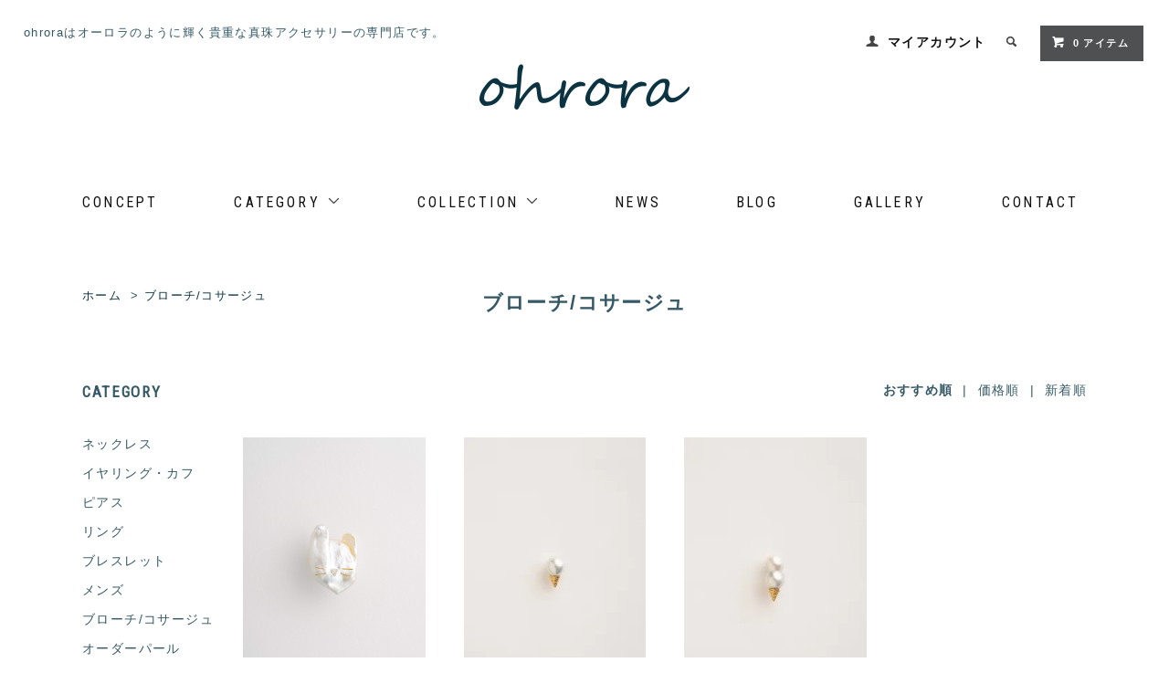

--- FILE ---
content_type: text/html; charset=EUC-JP
request_url: https://ohrora.jp/?mode=cate&cbid=2479640&csid=0
body_size: 7619
content:
<!DOCTYPE html PUBLIC "-//W3C//DTD XHTML 1.0 Transitional//EN" "http://www.w3.org/TR/xhtml1/DTD/xhtml1-transitional.dtd">
<html xmlns:og="http://ogp.me/ns#" xmlns:fb="http://www.facebook.com/2008/fbml" xmlns:mixi="http://mixi-platform.com/ns#" xmlns="http://www.w3.org/1999/xhtml" xml:lang="ja" lang="ja" dir="ltr">
<head>
<meta http-equiv="content-type" content="text/html; charset=euc-jp" />
<meta http-equiv="X-UA-Compatible" content="IE=edge,chrome=1" />
<title>ブローチ/コサージュ - ［ohrora］オーロラのように輝く真珠アクセサリー・真珠ジュエリー</title>
<meta name="Keywords" content="ブローチ,コサージュ,真珠,アクセサリー,パール" />
<meta name="Description" content="オーロラのように輝く貴重な真珠で作ったブローチ、コサージュなど。ohroraは真珠アクセサリー・真珠ジュエリーの専門店です。" />
<meta name="Author" content="ohrora オーロラ" />
<meta name="Copyright" content="ohrora オーロラ" />
<meta http-equiv="content-style-type" content="text/css" />
<meta http-equiv="content-script-type" content="text/javascript" />
<link rel="stylesheet" href="https://ohrora.jp/css/framework/colormekit.css" type="text/css" />
<link rel="stylesheet" href="https://ohrora.jp/css/framework/colormekit-responsive.css" type="text/css" />
<link rel="stylesheet" href="https://img07.shop-pro.jp/PA01421/395/css/3/index.css?cmsp_timestamp=20230612175352" type="text/css" />

<link rel="alternate" type="application/rss+xml" title="rss" href="https://ohrora.jp/?mode=rss" />
<link rel="shortcut icon" href="https://img07.shop-pro.jp/PA01421/395/favicon.ico?cmsp_timestamp=20240418162538" />
<script type="text/javascript" src="//ajax.googleapis.com/ajax/libs/jquery/1.11.0/jquery.min.js" ></script>
<meta property="og:title" content="ブローチ/コサージュ - ［ohrora］オーロラのように輝く真珠アクセサリー・真珠ジュエリー" />
<meta property="og:description" content="オーロラのように輝く貴重な真珠で作ったブローチ、コサージュなど。ohroraは真珠アクセサリー・真珠ジュエリーの専門店です。" />
<meta property="og:url" content="https://ohrora.jp?mode=cate&cbid=2479640&csid=0" />
<meta property="og:site_name" content="［ohrora］オーロラのように輝く真珠アクセサリー・真珠ジュエリー" />
<meta property="og:image" content=""/>
<!-- Google Tag Manager --> <script>(function(w,d,s,l,i){w[l]=w[l]||[];w[l].push({'gtm.start':
new Date().getTime(),event:'gtm.js'});var f=d.getElementsByTagName(s)[0], j=d.createElement(s),dl=l!='dataLayer'?'&l='+l:'';j.async=true;j.src= 'https://www.googletagmanager.com/gtm.js?id='+i+dl;f.parentNode.insertBefore(j,f); })(window,document,'script','dataLayer','GTM-K6JW9B4');</script>
<!-- End Google Tag Manager -->
<script>
  var Colorme = {"page":"product_list","shop":{"account_id":"PA01421395","title":"\uff3bohrora\uff3d\u30aa\u30fc\u30ed\u30e9\u306e\u3088\u3046\u306b\u8f1d\u304f\u771f\u73e0\u30a2\u30af\u30bb\u30b5\u30ea\u30fc\u30fb\u771f\u73e0\u30b8\u30e5\u30a8\u30ea\u30fc"},"basket":{"total_price":0,"items":[]},"customer":{"id":null}};

  (function() {
    function insertScriptTags() {
      var scriptTagDetails = [{"src":"https:\/\/colorme-cdn.cart-rcv.jp\/PA01421395\/all-6e8098a136c7929a0b036ff0e7e91786-716.js","integrity":null},{"src":"https:\/\/disable-right-click.colorme.app\/js\/disable-right-click.js","integrity":null},{"src":"https:\/\/assets.buzzec.jp\/colorme\/tags\/gtm-k3wjlnb9_shop_1737521986.js","integrity":"sha384-KgwfvvECFQSIFnlJA1+ipASgjpT10QbCd6Bn\/t9fd\/sUJDJZC+MA8TOFwEkry1QM"}];
      var entry = document.getElementsByTagName('script')[0];

      scriptTagDetails.forEach(function(tagDetail) {
        var script = document.createElement('script');

        script.type = 'text/javascript';
        script.src = tagDetail.src;
        script.async = true;

        if( tagDetail.integrity ) {
          script.integrity = tagDetail.integrity;
          script.setAttribute('crossorigin', 'anonymous');
        }

        entry.parentNode.insertBefore(script, entry);
      })
    }

    window.addEventListener('load', insertScriptTags, false);
  })();
</script>
<script async src="https://zen.one/analytics.js"></script>
</head>
<body>
<meta name="colorme-acc-payload" content="?st=1&pt=10028&ut=2479640,0&at=PA01421395&v=20260124170723&re=&cn=a1ab1e37443078cb8ef03a2b3c09fb43" width="1" height="1" alt="" /><script>!function(){"use strict";Array.prototype.slice.call(document.getElementsByTagName("script")).filter((function(t){return t.src&&t.src.match(new RegExp("dist/acc-track.js$"))})).forEach((function(t){return document.body.removeChild(t)})),function t(c){var r=arguments.length>1&&void 0!==arguments[1]?arguments[1]:0;if(!(r>=c.length)){var e=document.createElement("script");e.onerror=function(){return t(c,r+1)},e.src="https://"+c[r]+"/dist/acc-track.js?rev=3",document.body.appendChild(e)}}(["acclog001.shop-pro.jp","acclog002.shop-pro.jp"])}();</script>
<noscript><iframe src="https://www.googletagmanager.com/ns.html?id=GTM-K6JW9B4" height="0" width="0" style="display:none;visibility:hidden"></iframe></noscript>

<link href="https://fonts.googleapis.com/css?family=Roboto+Slab:400,700" rel="stylesheet" type="text/css">
  <link href="https://img.shop-pro.jp/tmpl_js/78/bxslider/jquery.bxslider.css" rel="stylesheet" type="text/css">
  <script src="https://img.shop-pro.jp/tmpl_js/78/bxslider/jquery.bxslider.min.js"></script>
<script src="https://img.shop-pro.jp/tmpl_js/78/jquery.tile.js"></script>
<script src="https://img.shop-pro.jp/tmpl_js/78/masonry.pkgd.min.js"></script>
<script src="https://img.shop-pro.jp/tmpl_js/78/smoothscroll.js"></script>
<script src="https://img.shop-pro.jp/tmpl_js/78/jquery.ah-placeholder.js"></script>
<script src="https://img.shop-pro.jp/tmpl_js/78/utility_index.js"></script>

<link href="https://fonts.googleapis.com/css?family=Roboto+Condensed" rel="stylesheet">

<script type="text/javascript">

$(window).load(function(){
	$('.fix-box').each(function(i, box) {
		var maxHeight = 0;
		$(box).find('.boxs').each(function() {
			if ($(this).height() > maxHeight) maxHeight = $(this).height();
		});
		$(box).find('.boxs').height(maxHeight);
	});
});

</script>


<!--[if lte IE 8]>
<div id="wrapper" class="ie8 page--product_list">
<![endif]-->

<div id="wrapper" class="page--product_list">

	<p id="description">ohroraはオーロラのように輝く貴重な真珠アクセサリーの専門店です。</p>
  <div id="header" class="header__section container">
    <div class="clearfix">
      <h1 class="header__logo header__logo-img">
        <a href="./"><img src="https://img07.shop-pro.jp/PA01421/395/PA01421395.png?cmsp_timestamp=20240418162538" alt="［ohrora］オーロラのように輝く真珠アクセサリー・真珠ジュエリー" /></a>
      </h1>
      
      <ul class="header-nav hidden-phone">
        
        <li class="header-nav__unit">
          <i class="icon-b icon-user"></i>
          <a href="https://ohrora.jp/?mode=myaccount" class="header-nav__txt">マイアカウント</a>
        </li>
                
        
        <li class="header-nav__unit">
          <i class="icon-b icon-search header__search-switch" data-visible-switch="search-form"></i>
          <form action="https://ohrora.jp/" method="GET" class="header__search-form" data-visible-target="search-form">
            <input type="hidden" name="mode" value="srh" />
            <input type="text" name="keyword" placeholder="商品を検索" class="header__search-form__input" data-search-input="search-form__input" />
          </form>
        </li>
        
        
        <li class="header-nav__unit">
          <a href="https://ohrora.jp/cart/proxy/basket?shop_id=PA01421395&shop_domain=ohrora.jp" class="btn txt--sm header-nav__btn btn-secondary">
            <i class="icon-w icon-cart"></i>0 アイテム
          </a>
        </li>
        
      </ul>
      
      
            
    </div>
    
    <ul class="global-nav-phone visible-phone">
      <li>
        <a href="javascript:TabBlockToggle('global-nav');">
          <i class="icon-lg-b icon-list"></i>
        </a>
      </li>
      <li>
        <a href="javascript:TabBlockToggle('global-nav__search-form');">
          <i class="icon-lg-b icon-search"></i>
        </a>
      </li>
      <li>
        <a href="javascript:TabBlockToggle('global-nav__user-nav');">
          <i class="icon-lg-b icon-user"></i>
        </a>
      </li>
      <li>
        <a href="https://ohrora.jp/cart/proxy/basket?shop_id=PA01421395&shop_domain=ohrora.jp">
          <i class="icon-lg-b icon-cart"></i>
        </a>
      </li>
    </ul>
    
    <div>
      <ul class="global-nav clearfix global-nav__pulldown-nav" data-visible-target="global-nav" data-block="tab-content">

        <li class="global-nav__unit">
          <a href="https://ohrora.shop-pro.jp/?mode=f1" class="global-nav__unit__txt">CONCEPT</a>
        </li>
        
        <li class="global-nav__unit global-nav__pulldown">
          <a href="javascript:PulldownToggle('global-nav__product-nav_category');" class="global-nav__unit__txt hidden-phone">
            CATEGORY <i class="icon-b icon-chevron_thin_down hidden-phone"></i>
          </a>
          <a href="https://ohrora.shop-pro.jp/?tid=3&mode=f7" class="global-nav__unit__txt visible-phone">
            CATEGORY <i class="icon-b icon-chevron_thin_down hidden-phone"></i>
          </a>
          
<!--
          <div class="visible-phone">
            <ul class="header__pulldown-nav__list">
               カテゴリーリスト 
                              <li>
                  <a href="https://ohrora.jp/?mode=cate&cbid=2467323&csid=0">
                    ネックレス
                  </a>
                </li>
                              <li>
                  <a href="https://ohrora.jp/?mode=cate&cbid=2467325&csid=0">
                    イヤリング・カフ
                  </a>
                </li>
                              <li>
                  <a href="https://ohrora.jp/?mode=cate&cbid=2467326&csid=0">
                    ピアス
                  </a>
                </li>
                              <li>
                  <a href="https://ohrora.jp/?mode=cate&cbid=2467327&csid=0">
                    リング
                  </a>
                </li>
                              <li>
                  <a href="https://ohrora.jp/?mode=cate&cbid=2467328&csid=0">
                    ブレスレット
                  </a>
                </li>
                              <li>
                  <a href="https://ohrora.jp/?mode=cate&cbid=2467329&csid=0">
                    メンズ
                  </a>
                </li>
                              <li>
                  <a href="https://ohrora.jp/?mode=cate&cbid=2479640&csid=0">
                    ブローチ/コサージュ
                  </a>
                </li>
                              <li>
                  <a href="https://ohrora.jp/?mode=cate&cbid=2738177&csid=0">
                    オーダーパール
                  </a>
                </li>
                              <li>
                  <a href="https://ohrora.jp/?mode=cate&cbid=2467331&csid=0">
                    その他
                  </a>
                </li>
                             // カテゴリーリスト
            </ul>
          </div>
-->
          
        </li>


        <li class="global-nav__unit global-nav__pulldown">
          <a href="javascript:PulldownToggle('global-nav__product-nav_group');" class="global-nav__unit__txt hidden-phone">
            COLLECTION <i class="icon-b icon-chevron_thin_down hidden-phone"></i>
          </a>

          <a href="https://ohrora.shop-pro.jp/?tid=3&mode=f6" class="global-nav__unit__txt visible-phone">
            COLLECTION <i class="icon-b icon-chevron_thin_down hidden-phone"></i>
          </a>
          
          
<!--
          <div class="visible-phone">
            <ul class="header__pulldown-nav__list">
              グループリスト
                              <li>
                  <a href="https://ohrora.jp/?mode=grp&gid=1968309">
                    Mirage
                  </a>
                </li>
                              <li>
                  <a href="https://ohrora.jp/?mode=grp&gid=1968312">
                    Perfume
                  </a>
                </li>
                              <li>
                  <a href="https://ohrora.jp/?mode=grp&gid=1968432">
                    Planet
                  </a>
                </li>
                              <li>
                  <a href="https://ohrora.jp/?mode=grp&gid=2303602">
                    Reversible ear clip
                  </a>
                </li>
                              <li>
                  <a href="https://ohrora.jp/?mode=grp&gid=2841408">
                    2WAY ring clip
                  </a>
                </li>
                              <li>
                  <a href="https://ohrora.jp/?mode=grp&gid=1968311">
                    Baton twirling
                  </a>
                </li>
                              <li>
                  <a href="https://ohrora.jp/?mode=grp&gid=1968313">
                    Bi-color pearl
                  </a>
                </li>
                              <li>
                  <a href="https://ohrora.jp/?mode=grp&gid=1968314">
                    Light
                  </a>
                </li>
                              <li>
                  <a href="https://ohrora.jp/?mode=grp&gid=1968310">
                    Sparkle
                  </a>
                </li>
                              <li>
                  <a href="https://ohrora.jp/?mode=grp&gid=2557490">
                    Collaboration Ring  AGS×ohrora
                  </a>
                </li>
                              <li>
                  <a href="https://ohrora.jp/?mode=grp&gid=1982958">
                    Mens
                  </a>
                </li>
                              <li>
                  <a href="https://ohrora.jp/?mode=grp&gid=1982960">
                    CAT
                  </a>
                </li>
                          </ul>
          </div>
-->
          
        </li>


        <li class="global-nav__unit">
          <a href="https://ohrora.site/news/" class="global-nav__unit__txt">NEWS</a>
        </li>

        <li class="global-nav__unit">
          <a href="https://ohrora.site/blog/" class="global-nav__unit__txt">BLOG</a>
        </li>

        <li class="global-nav__unit">
          <a href="https://ohrora.site/gallery/" class="global-nav__unit__txt">GALLERY</a>
        </li>
                        
        <li class="global-nav__unit">
          <a href="https://ohrora.shop-pro.jp/customer/inquiries/new" class="global-nav__unit__txt">CONTACT</a>
        </li>

        <li class="global-nav__unit visible-phone kana">
          <a href="https://ohrora.shop-pro.jp/?mode=f4" class="global-nav__unit__txt">カスタムオーダー</a>
        </li>

        <li class="global-nav__unit visible-phone kana">
          <a href="https://ohrora.shop-pro.jp/?mode=f8" class="global-nav__unit__txt">リペア</a>
        </li>

        <li class="global-nav__unit visible-phone kana">
          <a href="https://ohrora.shop-pro.jp/?mode=f5" class="global-nav__unit__txt">取扱店舗</a>
        </li>
        
      </ul>
      <div class="global-nav__pulldown-nav" data-visible-target="global-nav__search-form" data-block="tab-content">
        <form action="https://ohrora.jp/" method="GET" class="header__search-form--phone">
          <input type="hidden" name="mode" value="srh" />
          <input type="text" name="keyword" placeholder="商品を検索" />
          <button class="btn">検索</button>
        </form>
      </div>
      <div class="global-nav__pulldown-nav" data-visible-target="global-nav__user-nav" data-block="tab-content">
        <ul class="header__pulldown-nav__list">
          <li><a href="https://ohrora.jp/?mode=myaccount">マイアカウント</a></li>
                  </ul>
      </div>
    </div>
    <div class="global-nav__pulldown-nav row hidden-phone cat" data-visible-target="global-nav__product-nav_category" data-block="tab-content">
      
                                    
                    <ul class="row header__pulldown-nav__list col col-sm-12">
                    <li>
              <a href="https://ohrora.jp/?mode=cate&cbid=2467323&csid=0">
                ネックレス
              </a>
            </li>
                                          <li>
              <a href="https://ohrora.jp/?mode=cate&cbid=2467325&csid=0">
                イヤリング・カフ
              </a>
            </li>
                                          <li>
              <a href="https://ohrora.jp/?mode=cate&cbid=2467326&csid=0">
                ピアス
              </a>
            </li>
                                          <li>
              <a href="https://ohrora.jp/?mode=cate&cbid=2467327&csid=0">
                リング
              </a>
            </li>
                                          <li>
              <a href="https://ohrora.jp/?mode=cate&cbid=2467328&csid=0">
                ブレスレット
              </a>
            </li>
                  </ul>
          <ul class="row header__pulldown-nav__list col col-sm-12">
                                          <li>
              <a href="https://ohrora.jp/?mode=cate&cbid=2467329&csid=0">
                メンズ
              </a>
            </li>
                                          <li>
              <a href="https://ohrora.jp/?mode=cate&cbid=2479640&csid=0">
                ブローチ/コサージュ
              </a>
            </li>
                                          <li>
              <a href="https://ohrora.jp/?mode=cate&cbid=2738177&csid=0">
                オーダーパール
              </a>
            </li>
                                          <li>
              <a href="https://ohrora.jp/?mode=cate&cbid=2467331&csid=0">
                その他
              </a>
            </li>
                          </ul>
                    
      
    </div>
    <div class="global-nav__pulldown-nav row hidden-phone group" data-visible-target="global-nav__product-nav_group" data-block="tab-content">
      
                                    
                    <ul class="row header__pulldown-nav__list col col-sm-12">
                    <li>
              <a href="https://ohrora.jp/?mode=grp&gid=1968309">
                Mirage
              </a>
            </li>
                                          <li>
              <a href="https://ohrora.jp/?mode=grp&gid=1968312">
                Perfume
              </a>
            </li>
                                          <li>
              <a href="https://ohrora.jp/?mode=grp&gid=1968432">
                Planet
              </a>
            </li>
                                          <li>
              <a href="https://ohrora.jp/?mode=grp&gid=2303602">
                Reversible ear clip
              </a>
            </li>
                                          <li>
              <a href="https://ohrora.jp/?mode=grp&gid=2841408">
                2WAY ring clip
              </a>
            </li>
                                          <li>
              <a href="https://ohrora.jp/?mode=grp&gid=1968311">
                Baton twirling
              </a>
            </li>
                  </ul>
          <ul class="row header__pulldown-nav__list col col-sm-12">
                                          <li>
              <a href="https://ohrora.jp/?mode=grp&gid=1968313">
                Bi-color pearl
              </a>
            </li>
                                          <li>
              <a href="https://ohrora.jp/?mode=grp&gid=1968314">
                Light
              </a>
            </li>
                                          <li>
              <a href="https://ohrora.jp/?mode=grp&gid=1968310">
                Sparkle
              </a>
            </li>
                                          <li>
              <a href="https://ohrora.jp/?mode=grp&gid=2557490">
                Collaboration Ring  AGS×ohrora
              </a>
            </li>
                                          <li>
              <a href="https://ohrora.jp/?mode=grp&gid=1982958">
                Mens
              </a>
            </li>
                                          <li>
              <a href="https://ohrora.jp/?mode=grp&gid=1982960">
                CAT
              </a>
            </li>
                          </ul>
                    
    </div>
    
  </div>
      <div class="container">
	

<ul class="topicpath_nav crumb">
  <li><a href="./">ホーム</a></li>
            <li>&nbsp;&gt;&nbsp;<a href="?mode=cate&cbid=2479640&csid=0">ブローチ/コサージュ</a></li>
          </ul>



  
  <h2 class="ttl_h2 page">ブローチ/コサージュ</h2>

  
  </div>  

<div id="top_2clm" class="clearfix container page"> 
<div id="main_contents">


<div class="prd_lst_block container_section">

      <div class="prd_lst_sort icon icon_sort">
              <strong>おすすめ順</strong>
            &nbsp;|&nbsp;
              <a href="?mode=cate&cbid=2479640&csid=0&sort=p">価格順</a>
            &nbsp;|&nbsp;
              <a href="?mode=cate&cbid=2479640&csid=0&sort=n">新着順</a>
          </div>
    <ul class="prd_lst prd_lst_s clearfix fix-box">
              <li class="prd_lst_unit prd_lst_unit_s boxs">
          <a href="?pid=138150350" class="prd_lst_link">
                          <img src="https://img07.shop-pro.jp/PA01421/395/product/138150350_th.png?cmsp_timestamp=20181214142641" class="prd_lst_img" alt="CATブローチ" />
                      </a>
          <span class="prd_lst_name prd_lst_span">
            <a href="?pid=138150350">CATブローチ</a>
          </span>
                                          <span class="prd_lst_price prd_lst_span price">&yen;27,500(税込)</span>
                              </li>
              <li class="prd_lst_unit prd_lst_unit_s boxs">
          <a href="?pid=156651603" class="prd_lst_link">
                          <img src="https://img07.shop-pro.jp/PA01421/395/product/156651603_th.jpg?cmsp_timestamp=20210108050419" class="prd_lst_img" alt="アイスクリームピン　シングル" />
                      </a>
          <span class="prd_lst_name prd_lst_span">
            <a href="?pid=156651603">アイスクリームピン　シングル</a>
          </span>
                                          <span class="prd_lst_price prd_lst_span price">&yen;15,950(税込)</span>
                              </li>
              <li class="prd_lst_unit prd_lst_unit_s boxs">
          <a href="?pid=156651225" class="prd_lst_link">
                          <img src="https://img07.shop-pro.jp/PA01421/395/product/156651225_th.jpg?cmsp_timestamp=20210108045842" class="prd_lst_img" alt="アイスクリームピン　ダブル" />
                      </a>
          <span class="prd_lst_name prd_lst_span">
            <a href="?pid=156651225">アイスクリームピン　ダブル</a>
          </span>
                                          <span class="prd_lst_soldout prd_lst_span">SOLDOUT</span>
                  </li>
          </ul>
    <div class="prd_lst_pager">
      <ul>
        <li class="prd_lst_pager_prev">
                      <span class="icon icon_prev_dis">前のページ</span>
                  </li>
        <li class="prd_lst_pos">
          <b>3</b><span>商品中</span>&nbsp;<b>1-3</b><span>商品</span>
        </li>
        <li class="prd_lst_pager_next">
                      <span class="icon icon_next_dis">次のページ</span>
                  </li>
      </ul>
    </div>
  
  
</div>

</div>

<div id="side_nav">

<h3 style="margin-top: 0;">CATEGORY</h3>
      <ul class="row header__pulldown-nav__list col col-sm-12">
    <li>
      <a href="https://ohrora.jp/?mode=cate&cbid=2467323&csid=0">
        ネックレス
      </a>
    </li>
    <li>
      <a href="https://ohrora.jp/?mode=cate&cbid=2467325&csid=0">
        イヤリング・カフ
      </a>
    </li>
    <li>
      <a href="https://ohrora.jp/?mode=cate&cbid=2467326&csid=0">
        ピアス
      </a>
    </li>
    <li>
      <a href="https://ohrora.jp/?mode=cate&cbid=2467327&csid=0">
        リング
      </a>
    </li>
    <li>
      <a href="https://ohrora.jp/?mode=cate&cbid=2467328&csid=0">
        ブレスレット
      </a>
    </li>
    <li>
      <a href="https://ohrora.jp/?mode=cate&cbid=2467329&csid=0">
        メンズ
      </a>
    </li>
    <li>
      <a href="https://ohrora.jp/?mode=cate&cbid=2479640&csid=0">
        ブローチ/コサージュ
      </a>
    </li>
    <li>
      <a href="https://ohrora.jp/?mode=cate&cbid=2738177&csid=0">
        オーダーパール
      </a>
    </li>
    <li>
      <a href="https://ohrora.jp/?mode=cate&cbid=2467331&csid=0">
        その他
      </a>
    </li>
  </ul>




<h3>COLLECTION</h3>
     <ul class="row header__pulldown-nav__list col col-sm-12">
    <li>
      <a href="https://ohrora.jp/?mode=grp&gid=1968309">
        Mirage
      </a>
    </li>
    <li>
      <a href="https://ohrora.jp/?mode=grp&gid=1968312">
        Perfume
      </a>
    </li>
    <li>
      <a href="https://ohrora.jp/?mode=grp&gid=1968432">
        Planet
      </a>
    </li>
    <li>
      <a href="https://ohrora.jp/?mode=grp&gid=2303602">
        Reversible ear clip
      </a>
    </li>
    <li>
      <a href="https://ohrora.jp/?mode=grp&gid=2841408">
        2WAY ring clip
      </a>
    </li>
    <li>
      <a href="https://ohrora.jp/?mode=grp&gid=1968311">
        Baton twirling
      </a>
    </li>
    <li>
      <a href="https://ohrora.jp/?mode=grp&gid=1968313">
        Bi-color pearl
      </a>
    </li>
    <li>
      <a href="https://ohrora.jp/?mode=grp&gid=1968314">
        Light
      </a>
    </li>
    <li>
      <a href="https://ohrora.jp/?mode=grp&gid=1968310">
        Sparkle
      </a>
    </li>
    <li>
      <a href="https://ohrora.jp/?mode=grp&gid=2557490">
        Collaboration Ring  AGS×ohrora
      </a>
    </li>
  </ul>
  <ul class="row header__pulldown-nav__list col col-sm-12">
    <li>
      <a href="https://ohrora.jp/?mode=grp&gid=1982958">
        Mens
      </a>
    </li>
    <li>
      <a href="https://ohrora.jp/?mode=grp&gid=1982960">
        CAT
      </a>
    </li>
  </ul>

 
 <h3>OTHER</h3>
<ul>
	<li>カスタムオーダー</li>
	<li>リペア</li>
	<li>取扱店舗</li>
</ul> 

</div>
</div>


    

    <div class="carousel-slide container section__block page_checked">
      <h2 class="section__title-h2" style="text-align: center">CHECKED ITEMS</h2>
              <p class="txt--not-applicable">最近チェックした商品はまだありません。</p>
          </div>
            
<!--
    <div class="carousel-slide container section__block">
      <h2 class="section__title-h2">CHECKED ITEMS</h2>
              <p class="txt--not-applicable">最近チェックした商品はまだありません。</p>
          </div>
-->
    
    <div id="footer" class="footer__section">
                            <div class="footer__guide">
        <div class="row container">
          <div class="guide__col col col-md-12 col-lg-6">
            <h2 class="guide__h2">配送・送料について</h2>
            <div data-masonry="guide">
                              <div class="guide__unit col col-md-6 col-sm-12 col-lg-6">
                  <h3 class="guide__h3 h3">ヤマト運輸</h3>
                  <div>
                                        商品代金10,000円（税抜き）以上は送料無料です。<br />
&nbsp;
                  </div>
                </div>
                              <div class="guide__unit col col-md-6 col-sm-12 col-lg-6">
                  <h3 class="guide__h3 h3">クロネコヤマト（宅急便コンパクト）</h3>
                  <div>
                                        &nbsp;
                  </div>
                </div>
                              <div class="guide__unit col col-md-6 col-sm-12 col-lg-6">
                  <h3 class="guide__h3 h3">普通郵便</h3>
                  <div>
                                        ※注意※保証のつかない普通郵便のポスト投函の配送方法です。<br />
商品代金2000円以下（主に付属品）の商品の場合選のみ択下頂けます。<br />
代金引換はご利用できませんのでご注意ください。<br />
また、内容量が多く普通郵便では対応できない場合もございます。その際は折り返しご連絡いたします。&nbsp;
                  </div>
                </div>
                          </div>
          </div>
          <div class="guide__col col col-md-12 col-lg-6">
            <h2 class="guide__h2">支払い方法について</h2>
            <div data-masonry="guide">
                              <div class="guide__unit col col-md-6 col-sm-12 col-lg-6">
                  <h3 class="guide__h3 h3">銀行振込（前払い）</h3>
                  <div>
                                                            銀行振込をご希望の場合は、ご注文後7日以内ご入金ください。ご入金を確認してからの発送手配とさせていただきます。<br />
尚、ご注文後７日間ご入金がない場合は、注文は自動的にキャンセルとなりますので、予めご了承ください。&nbsp;
                  </div>
                </div>
                              <div class="guide__unit col col-md-6 col-sm-12 col-lg-6">
                  <h3 class="guide__h3 h3">クレジットカード決済</h3>
                  <div>
                                                              <img class='payment_img' src='https://img.shop-pro.jp/common/card2.gif'><img class='payment_img' src='https://img.shop-pro.jp/common/card18.gif'><img class='payment_img' src='https://img.shop-pro.jp/common/card0.gif'><br />
                                        &nbsp;
                  </div>
                </div>
                              <div class="guide__unit col col-md-6 col-sm-12 col-lg-6">
                  <h3 class="guide__h3 h3">コンビニ決済</h3>
                  <div>
                                                            決済代行専門会社であるGMOイプシロン株式会社の決済代行システムを利用しております。コンビニ決済の場合払込番号はイプシロンよりご案内がございます。お支払後に発行される領収書には「インターネットイプシロン」と表示されます。<br />
コンビニ決済の詳細に関してはイプシロンへお問い合わせください。※商品・発送等に関するお問い合わせは当ショップまでお願いいたします。 <br />
&nbsp;
                  </div>
                </div>
                              <div class="guide__unit col col-md-6 col-sm-12 col-lg-6">
                  <h3 class="guide__h3 h3">Amazon Pay</h3>
                  <div>
                                                            Amazonのアカウントに登録された配送先や支払い方法を利用して決済できます。&nbsp;
                  </div>
                </div>
                          </div>
          </div>
                  </div>
        <div class="container clearfix">
          <a href="#wrapper" class="btn btn-pagetop btn-block">
            <i class="icon-lg-w icon-chevron_thin_up"></i>
          </a>
        </div>
      </div>
        <div class="footer__nav container clearfix">
      <div class="row right_nav">
                        <div class="row col col-lg-12 col-md-12">
          <ul class="footer-nav__col col col-lg-4 col-sm-12">
            <li><a href="./">ホーム</a></li>
            <li><a href="https://ohrora.jp/?mode=sk#payment">お支払い方法について</a></li>
            <li><a href="https://ohrora.jp/?mode=sk">配送方法・送料について</a></li>
            <li><a href="https://ohrora.jp/?mode=sk#info">特定商取引法に基づく表記</a></li>
            <li><a href="https://ohrora.jp/?mode=privacy">プライバシーポリシー</a></li>
            <li><a href="https://ohrora.shop-pro.jp/customer/inquiries/new">お問い合わせ</a></li>
          </ul>
          <ul class="footer-nav__col col col-lg-4 col-sm-12">
                        <li><a href="https://ohrora.jp/?mode=myaccount">マイアカウント</a></li>
                                    <li class="hidden-phone"><a href="https://ohrora.jp/?mode=rss">RSS</a>&nbsp;/&nbsp;<a href="https://ohrora.jp/?mode=atom">ATOM</a></li>
                      </ul>
          <ul class="footer-nav__col col col-lg-4 col-sm-12">
            
<!--
                                          <li><a href="https://ohrora.jp/?mode=f1">CONCEPT</a></li>
                              <li><a href="https://ohrora.jp/?mode=f2">gift</a></li>
                              <li><a href="https://ohrora.jp/?mode=f3">真珠のお話</a></li>
                              <li><a href="https://ohrora.jp/?mode=f4">カスタムオーダー</a></li>
                              <li><a href="https://ohrora.jp/?mode=f5">取扱店舗</a></li>
                              <li><a href="https://ohrora.jp/?mode=f6">COLLECTION一覧ページ</a></li>
                              <li><a href="https://ohrora.jp/?mode=f7">CATEGORY一覧ページ</a></li>
                              <li><a href="https://ohrora.jp/?mode=f8">リペア</a></li>
                              <li><a href="https://ohrora.jp/?mode=f9">ニュース</a></li>
                              <li><a href="https://ohrora.jp/?mode=f10">ニュースRSS</a></li>
                          -->
            
          </ul>
        </div>
      </div>
      <div class="footer__copyright row">


      <div class="left_nav">
      <p class="foot_logo header__logo-img">
        <a href="./"><img src="https://img07.shop-pro.jp/PA01421/395/PA01421395.png?cmsp_timestamp=20240418162538" alt="［ohrora］オーロラのように輝く真珠アクセサリー・真珠ジュエリー" /></a>
      </p>
	  <address><p>&copy; 2018  ohrora</p></address>
      </div>
        
        <p class="copyright__powered-by col col-sm-12">
          Powered&nbsp;by&nbsp;
          <a href="https://shop-pro.jp/" target="_blank">
            <img src="https://img.shop-pro.jp/tmpl_img/78/powered.png" />
          </a>
        </p>
      </div>
    </div>
  </div>
</div>
<script type="text/javascript" src="https://ohrora.jp/js/cart.js" ></script>
<script type="text/javascript" src="https://ohrora.jp/js/async_cart_in.js" ></script>
<script type="text/javascript" src="https://ohrora.jp/js/product_stock.js" ></script>
<script type="text/javascript" src="https://ohrora.jp/js/js.cookie.js" ></script>
<script type="text/javascript" src="https://ohrora.jp/js/favorite_button.js" ></script>
</body></html>

--- FILE ---
content_type: text/css
request_url: https://img07.shop-pro.jp/PA01421/395/css/3/index.css?cmsp_timestamp=20230612175352
body_size: 31413
content:
@charset "euc-jp";

body {
  background: #fff url(https://img.shop-pro.jp/tmpl_img/78/body_bg.gif);
/*   color: #111; */
  color:#355966; 
  line-height: 1.6;
  width: 100%;
  overflow-x: hidden;
  letter-spacing: 0.1em;
}

a {
/*   color: #29abe2; */
	color: #355966;
}

a:hover {
/*   color: #29abe2; */
  color: #567985;
  opacity: 0.8;
  -ms-filter: "alpha(opacity=80)";
  filter: progid:DXImageTransform.Microsoft.Alpha(opacity=80);
}

.col-lg-12 {
  padding: 0;
}

.btn {
  border-radius: 0;
}

/*
 * Layout
 */
.container {
  max-width: 1100px;
  margin: 0 auto;
  position: relative;
}
.ie8 .container {
  width: 1100px;
}

.header__section {
	padding: 5em 0 4em 0;
	position: static;
}

.header__logo {
	width: 230px;
	margin: 0 auto;
	margin-bottom: 3em;
}

.header__logo-img {
  margin-top: 0;
}

#description{
	position: absolute;
	top: 2em;
	left: 2em;
	font-size: 92%;
}

.header-nav {
  list-style-type: none;
  text-align: right;
  position: absolute;
  top: 2em;
  right: 2em;
}

.header-nav__unit {
  display: inline;
  white-space: nowrap;
  margin-left: 1em;
  font-weight: 600;
}
.header-nav__unit i {
  margin-right: 4px;
}

.header-nav__txt {
  color: #111;
}
.header-nav__txt:hover {
  color: #111;
}

.header-nav__btn {
  padding: 10px 15px;
}
.header-nav__btn i {
  left: -4px;
}

.header__postage {
  float: right;
  clear: right;
  color: #e66a6a;
  margin: 2em 0 1em;
}

.header__postage__list {
  list-style-type: none;
  margin: 0;
}

.header__search-switch {
  cursor: pointer;
}

.header__search-form__input {
  border: 1px solid #ccc;
}

.global-nav__pulldown-nav {
  display: none;
}

.global-nav__pulldown-nav.cat{
	padding-left: 12em;
	padding-top: 2em;
}

.global-nav__pulldown-nav.group{
	padding-left: 26em;
	padding-top: 2em;
}

.global-nav {
  display: table;
  list-style-type: none;
  margin: 0 auto;
  width: max-content;
  width: -moz-max-content;
}

.global-nav__unit {
  float: left;
  margin-right: 5.2em;
  font-family: 'Roboto Condensed', sans-serif;
  font-size: 114%;
  letter-spacing: 0.2em;
}
.global-nav li:last-child.global-nav__unit{
	margin-right: 0;	
}

.global-nav__unit a {
  display: block;
  padding: .3em 0;
  color: #111;
}
.global-nav__unit a:hover, .global-nav__unit a:focus {
  text-decoration: none;
}

.header__pulldown-nav__list {
  list-style-type: none;
  margin: 0  0 2em 0;
  padding: 0;
  font-weight: 600;
}
.header__pulldown-nav__list li {
  margin: 0 0 10px;
  padding: 0 40px 0 0;
  white-space: nowrap;
}
.header__pulldown-nav__list a {
/*   color: #111; */
color: #355966;
}
.header__pulldown-nav__list a:hover {
  text-decoration: none;
/*   color: #29abe2; */
	color: #355966;
}

.global-nav-phone {
  text-align: center;
  margin: 0;
}
.global-nav-phone li {
  display: inline-block;
  margin: 0 .2em;
}
.global-nav-phone a {
  padding: .5em;
}

/* pagetop */
.btn-pagetop {
  padding: .9em 0;
  max-width: 50px;
  float: right;
  background: #ddd;
  border: none;
}
.btn-pagetop i {
  position: static;
}

/* guide */
.footer__guide {
  background: #f5f5f5;
  padding: 1em 0;
}

.guide__col {
  padding: 0 30px;
}

.guide__unit {
  padding: 10px 30px 0 0;
  margin-bottom: 30px;
  font-size: 0.8em;
  line-height: 1.8;
  color: #808080;
}

.guide__h3, .guide__h2 {
  color: #555;
  font-weight: normal;
}

.guide__h2 {
  font-size: 1em;
  padding-bottom: .5em;
  border-bottom: 1px solid #d3d3d3;
}

/* calender */
.cal__table table {
  max-width: 280px;
  margin: 2em auto;
  font-size: .9em;
}
.cal__table table th, .cal__table table td {
  text-align: center;
}

.cal__memo {
  text-align: center;
  font-size: .9em;
}

/* footer nav */
.footer__nav {
  padding: 40px 0 20px;
/*    background: #29abe2; */
  font-size: 0.8em;
  letter-spacing: .1em;
  color: #0b3341;
}
.footer__nav a {
  color: #0b3341;
}

.footer-nav__title {
  margin-top: 0;
  color: #1a8dbe;
  font-size: 1.5em;
  font-family: 'Roboto Slab', serif;
  font-weight: normal;
}

.foot_logo{
	width: 230px;
	margin-bottom: 2em!important;
}

.right_nav{
	float: right;
}

.right_nav ul{
	width: max-content;
	display: table;
	margin-left: 3em;
}

.left_nav{
	width: 230px;
	float: left;
	text-align: center;
}

.footer-nav__col {
  margin: 0;
  list-style-type: none;
  line-height: 1.5;
}
.footer-nav__col li {
  margin: 1em 0;
}

/* shop owner */
.shop-owner {
  padding: 0;
  border-right: 1px solid #1a8dbe;
}

.shop-owner__photo {
  float: left;
  max-width: 50%;
}

.shop-owner__info {
  padding: 0 30px;
  overflow: hidden;
}

.shop-owner__name {
  margin: 0 0 1em;
  font-size: 1.6em;
  font-weight: normal;
}

.shop-owner__txt {
  line-height: 2;
}

/* copyright */
.footer__copyright {
  margin-top: 30px;
  padding-top: 20px;
  font-size: .9em;
}
.footer__copyright p, .footer__copyright address {
  margin: 0;
}
.footer__copyright p a, .footer__copyright address a {
  color: #1a8dbe;
}
.footer__copyright .copyright__powered-by {
  float: right;
  color: #fff;
  display: none;
}
.footer__copyright .copyright__powered-by img {
  max-width: 200px;
  vertical-align: middle;
}

/* topicpath */
.topicpath-nav {
  font-size: .8em;
  color: #666;
  margin-bottom: 1em;
}
.topicpath-nav a {
  text-decoration: none;
  color: #666;
  margin-left: .5em;
}
.topicpath-nav ul {
  list-style-type: none;
  margin: 10px 0;
}
.topicpath-nav li {
  display: inline;
  padding: 0 .5em 0 0;
}
.topicpath-nav li:first-child a {
  margin-left: 0;
}

/* product list */
.select--sub-layer {
  max-width: 500px;
  display: block;
  margin: 2em auto;
}

.product-list__unit {
  padding: 0;
}
.product-list__unit a:hover {
  text-decoration: none;
}

.product-list__unit__inner {
  padding: 0 20px;
}
.product-list__unit__inner p {
  margin: 0;
}

.product-list__photo {
  display: block;
  margin: 0 auto;
}

.product-list__text {
  display: block;
  margin: .6em 0;
  line-height: 1.5;
  text-align: center;
}

.product-list__name {
  font-weight: bold;
  color: #666;
}

.product-list__expl {
  font-size: .8em;
}

.product-list__price,
.option__price {
  color: #aaa;
}

.product-list__regular-price,
.option__regular-price {
  color: #aaa;
  text-decoration: line-through;
}

.product-list__soldout,
.option__stock {
  color: #e66a6a;
}

.product-list__sort {
  text-align: right;
  margin: 2em 0;
}

.product-list__freespace {
  margin: 3em 0;
}

.pagenation {
  margin: 1em 0 3em;
  text-align: center;
}

.pagenation__list {
  margin: 0 0 1em;
}

.pagenation__unit {
  display: inline-block;
  line-height: 1;
  margin: 0 .3em 2em;
}
.pagenation__unit a {
  padding: .6em .9em;
  color: #fff;
/*   background: #29abe2; */
 background: #355966;
  border-radius: 3px;
}
.pagenation__unit a:hover {
  text-decoration: none;
}
.pagenation__unit span {
  color: #aaa;
}

.pagenation__info {
  font-size: 1.4em;
}

/* shop keeper */
.page--shopkeeper .section__block, .page--privacy .section__block {
  max-width: 1000px;
}

/* privacy policy */
/*
 * Module
 */
.section__block {
  margin: 8em auto;
}
.section__block p {
  line-height: 2;
}

.section__title-h2 {
	font-family: 'Roboto Condensed', sans-serif;
	font-size: 160%;
	margin-bottom: 1em;
	letter-spacing: 0.2em;
}

.section__title-h2.page {
	text-align: center;
}

.section__title-h3 {
    font-size: 1.3em;
    margin: 2em 0;
    border-bottom: 2px solid #0b3341;
    padding-bottom: 1em;
}

.btn-primary {
/*
  background: #29abe2;
  border: 1px solid #29abe2;
*/
  background: #cda8a8;
  border: 1px solid #cda8a8;
  color: #fff;
}
.btn-primary:hover {
  color: #fff;
  opacity: 0.8;
  -ms-filter: "alpha(opacity=80)";
  filter: progid:DXImageTransform.Microsoft.Alpha(opacity=80);
}

.btn-secondary {
  background: #4e5052;
  border: 1px solid #4e5052;
  color: #fff;
}
.btn-secondary:hover {
  background: #4e5052;
  color: #fff;
  opacity: 0.8;
  -ms-filter: "alpha(opacity=80)";
  filter: progid:DXImageTransform.Microsoft.Alpha(opacity=80);
}

.txt--sm {
  font-size: .8em;
}

.txt--c {
  text-align: center;
}

.txt--not-applicable {
  font-size: 1.5em;
  margin: 3em 0 4em;
  text-align: center;
  color: #999;
}

.dl-vertical-list {
  margin: 0;
  padding: 0;
}

.dl-vertical-list__title {
  font-weight: bold;
  margin: 0 0 .5em;
}

.dl-vertical-list__content {
  margin: 0 0 2em;
  line-height: 1.8;
}

.pulldown-nav {
  display: none;
}

.slider{
	margin-bottom: 8em;
}

#wrapper .bx-wrapper .bx-viewport {
  border: none;
  box-shadow: none;
  left: 0;
  background: transparent;
}
#wrapper .bx-wrapper .bx-viewport .bx-caption {
  background: rgba(255, 255, 255, 0.6);
  padding: .6em .8em;
}
#wrapper .bx-wrapper .bx-viewport .bx-caption span {
  font-size: 1em;
  font-weight: bold;
  color: #333;
}
#wrapper .bx-wrapper .bx-controls .bx-controls-direction a {
  width: 50px;
  height: 50px;
  margin-top: -25px;
  border: 2px solid #fff;
  background-color: #fff;
  background-image: url(https://img.shop-pro.jp/tmpl_img/78/carousel_ctrl.png);
}
#wrapper .bx-wrapper .bx-controls .bx-controls-direction .bx-prev {
  left: 0;
  border-left: none;
  background-position: bottom left;
}
#wrapper .bx-wrapper .bx-controls .bx-controls-direction .bx-next {
  right: 0;
  border-right: none;
  background-position: bottom right;
}
#wrapper .bx-wrapper .bx-controls .bx-pager {
  padding-top: 0;
  bottom: -4em;
}
#wrapper .bx-wrapper .bx-controls .bx-pager .bx-pager-link {
  width: 10px;
  height: 10px;
  border-radius: 8px;
  background: #b5b5b5;
}
#wrapper .bx-wrapper .bx-controls .bx-pager .bx-pager-link.active {
/*   background: #29abe2; */
  background: #0b3341;
}

.carousel-slide .product-list {
  margin: 0;
}
.carousel-slide .product-list__unit__inner {
  padding-bottom: 0;
}

/* 商品詳細 */
.product__main-image img {
  display: block;
  margin: 0 auto;
}

.product__thumbs {
  padding-top: 2px;
  margin: 0 -1px;
}

.product__thumb__unit {
  padding: 0 1px 1px;
}
.product__thumb__unit img {
  max-height: 150px;
  cursor: pointer;
}

.product__name {
  text-align: left;
}

.product__price {
  font-size: 1.5em;
  letter-spacing: .05em;
}

.product__option__block th, .product__option__block td {
  text-align: center;
}
.product__option__block label {
  margin: 1em 0 0;
  font-size: .9em;
}

.product__init .dl-vertical-list__content {
  margin-bottom: 0;
}

.product__init-num {
  font-size: 1.5em;
  padding-top: .5em;
  padding-bottom: .5em;
  text-align: right;
  width: 50px;
  border: 2px solid #999;
  display: inline-block;
}

.product__init-updw {
  display: inline-block;
  vertical-align: middle;
  margin: 0 10px;
}

.product__order__btns {
  list-style-type: none;
  margin: 2em 0;
}

.product__order__btn {
  margin-bottom: 1em;
}
.product__order__btn i {
  margin-right: .8em;
}

.btn--addcart {
  padding: .7em 0;
}

.btn--quick-order {
  padding: .4em 0;
}

.btn--soldout {
  padding: .7em 0;
  border: none;
  opacity: 1;
  -ms-filter: "alpha(opacity=100)";
  filter: progid:DXImageTransform.Microsoft.Alpha(opacity=100);
}
.btn--soldout:hover {
  background: #ddd;
}

.product__info {
  padding: 2em 0;
  margin: 3em 0;
}

.product__info__list {
  margin: 2em 0 0;
  list-style-type: none;
}
.product__info__list:first-child {
  margin-top: 0;
}

.product__info__list__unit {
  font-size: .9em;
  line-height: 1.8;
  margin: .5em 0;
}
.product__info__list__unit:first-child {
  margin-top: 0;
}
.product__info__list__unit a {
  color: #111;
}

.text-titles {
  margin: 0 auto 2em;
}
.text-titles-list__detail-text {
  width: 100%;
  height: 30px;
  padding: .5em;
  border: 1px solid #ccc;
  display: inline-block;
}

.product_single_wrap .product__images,
.product_single_wrap .left_contents{
	width: 50%;
	padding: 0;
	float: left;
}

.product_single_wrap .left_contents{
	line-height: 2;
}
	
.product_single_wrap .product__images img{
	width: 100%;
	height: auto;
}

.product_single_wrap .right_contents{
	float: right;
	width: 35%;
	padding-top: 4em;
}

.product_single_wrap .bx-wrapper{
	margin: 0!important;
}

.custom_main{
    margin-bottom: 2em;
}

section.custom,
section.flow{
	text-align: left;
}
	
section.custom img{
	display: block;
	width: 33.333%;
	height: auto;
	float: left;
	margin-bottom: 2em;
}

section.flow img{
	display: block;
	margin: 3em auto;
}
	

/* For modern browsers */
.cf:before,
.cf:after {
    content:"";
    display:table;
}
 
.cf:after {
    clear:both;
}

.cf {
    zoom:1;
}

@media (max-width: 980px) {
  /* ~980px */
}
@media (max-width: 768px) {
  /* ~768px */
  .product__images img {
    margin: 0 auto;
  }

  .product__name {
    text-align: center;
  }

  .product__info {
    padding: 1.5em 0;
    margin: 1.5em 0;
  }

  .product__info__list:first-child {
    margin-top: 2em;
  }
}
@media (max-width: 480px) {
  /* ~480px */
}



@media (max-width: 980px) {
  /* ~980px */
  .col-md-12 {
    padding: 0;
  }

  #base_gmoWrapp,
  #gmo_CMSPbar {
    overflow: hidden;
    min-width: 100% !important;
    width: 100% !important;
  }

  .footer__guide {
    margin: 0;
  }

  .guide__col {
    padding: 0;
  }

  .shop-owner {
    border-right: none;
    margin-bottom: 30px;
  }

  .product-list {
    margin: 0 -15px;
  }

  .product-list__unit {
    padding: 0;
  }

  .page--privacy .section__block {
    width: 100%;
  }
}
@media (max-width: 768px) {
  /* ~768px */
  .col-sm-12 {
    padding: 0;
  }

  .header__logo {
    float: none;
    text-align: center;
  }
  .header__logo img {
    max-width: 100%;
    display: block;
    margin: 0 auto 20px;
  }

  .header__postage {
    float: none;
  }

  .global-nav {
    display: none;
    margin-top: 1em;
  }
  .global-nav a {
    padding: .5em;
  }

  .global-nav__unit {
    float: none;
    margin-right: 0;
    text-align: center;
  }

  .global-nav__unit__txt {
    font-size: 1.2em;
  }

  .global-nav__pulldown-nav {
    padding: 2em 0 3em 0;
    border-bottom: 2px solid #ccc;
  }
  .global-nav .kana{
	  font-size: .85em;
  }
  
  .header__pulldown-nav__list {
    text-align: left;
    font-weight: normal;
  }
  .header__pulldown-nav__list li {
    padding-right: 0;
    margin: 0;
    overflow: auto;
    white-space: normal;
  }
  .header__pulldown-nav__list a {
    display: block;
    padding: .7em;
  }
  .header__pulldown-nav__list a:before {
    content: '- ';
  }

  .header__search-form--phone input, .header__search-form--phone button {
    display: block;
    height: 2.8em;
    margin-bottom: 1em;
    width: 100%;
    border: 2px solid #ccc;
    -webkit-box-sizing: border-box;
    -moz-box-sizing: border-box;
    box-sizing: border-box;
  }
  .header__search-form--phone button {
    border-color: #29abe2;
    background: #29abe2;
    color: #fff;
  }
  .header__search-form--phone button:hover {
    background: #29abe2;
    color: #fff;
  }

  .footer-nav__title {
    text-align: center;
  }

  .footer-nav__col {
    text-align: center;
  }
  .footer-nav__col li {
    margin: 0;
  }
  .footer-nav__col a {
    display: block;
    padding: 1em;
  }

  .guide__unit {
    padding-right: 0;
  }

  .product-list__sort {
    text-align: center;
  }
}
@media (max-width: 480px) {
  /* ~480px */
  .col-xs-12 {
    padding: 0;
  }

  .shop-owner__photo {
    text-align: center;
    float: none;
    max-width: 100%;
  }

  .shop-owner__info {
    padding: 0;
    overflow: auto;
  }

  .shop-owner__name {
    text-align: center;
  }

  .shop-owner__name,
  .shop-owner__txt {
    margin-top: 2em;
  }

  .btn-pagetop {
    max-width: 100%;
    float: none;
    margin-top: 2em;
  }

  #wrapper .carousel-slide .bx-wrapper .bx-controls .bx-controls-direction a {
    width: 25px;
    height: 25px;
    margin-top: -12.5px;
    background-size: 50px;
    border: 1px solid #fff;
  }
  #wrapper .carousel-slide .bx-wrapper .bx-controls .bx-controls-direction .bx-prev {
    border-left: none;
  }
  #wrapper .carousel-slide .bx-wrapper .bx-controls .bx-controls-direction .bx-next {
    border-right: none;
  }
}
/*
 * State
 */
.header__search-form {
  display: none;
}

.header__search-form--visible {
  display: inline;
}

.global-nav-phone--current a {
  background: #f1f1f1;
}

.is_tablet_lt .tab-block--visible {
  display: block;
}
.is_tablet_lt .tab-block--hidden {
  display: none;
}

/*
 * icons
 */
/* 24px black */
.icon-b, .icon-w {
  width: 16px;
  height: 16px;
  display: inline-block;
  *display: inline;
  *zoom: 1;
  vertical-align: middle;
  position: relative;
  top: -0.15em;
}
.icon-user.icon-b, .icon-user.icon-w {
  background-position: -208px 0px;
}
.icon-cart.icon-b, .icon-cart.icon-w {
  background-position: -176px -64px;
}
.icon-search.icon-b, .icon-search.icon-w {
  background-position: -208px -16px;
}
.icon-chevron_thin_right.icon-b, .icon-chevron_thin_right.icon-w {
  background-position: -144px -144px;
}
.icon-chevron_thin_down.icon-b, .icon-chevron_thin_down.icon-w {
  background-position: -112px -144px;
}
.icon-chevron_thin_up.icon-b, .icon-chevron_thin_up.icon-w {
  background-position: -128px -144px;
}
.icon-list.icon-b, .icon-list.icon-w {
  background-position: -192px -96px;
}
.icon-play.icon-b, .icon-play.icon-w {
  background-position: -160px -112px;
}

.icon-lg-b, .icon-lg-w {
  width: 24px;
  height: 24px;
  display: inline-block;
  *display: inline;
  *zoom: 1;
  vertical-align: middle;
  position: relative;
  top: -0.15em;
}
.icon-user.icon-lg-b, .icon-user.icon-lg-w {
  background-position: -312px 0px;
}
.icon-cart.icon-lg-b, .icon-cart.icon-lg-w {
  background-position: -264px -96px;
}
.icon-search.icon-lg-b, .icon-search.icon-lg-w {
  background-position: -312px -24px;
}
.icon-chevron_thin_right.icon-lg-b, .icon-chevron_thin_right.icon-lg-w {
  background-position: -216px -216px;
}
.icon-chevron_thin_down.icon-lg-b, .icon-chevron_thin_down.icon-lg-w {
  background-position: -168px -216px;
}
.icon-chevron_thin_up.icon-lg-b, .icon-chevron_thin_up.icon-lg-w {
  background-position: -192px -216px;
}
.icon-list.icon-lg-b, .icon-list.icon-lg-w {
  background-position: -288px -144px;
}
.icon-play.icon-lg-b, .icon-play.icon-lg-w {
  background-position: -240px -168px;
}

.icon-b {
  background-image: url(https://img.shop-pro.jp/tmpl_img/78/icon16_b.png);
}

.icon-w {
  background-image: url(https://img.shop-pro.jp/tmpl_img/78/icon16_w.png);
}

.icon-lg-b {
  background-image: url(https://img.shop-pro.jp/tmpl_img/78/icon24_b.png);
}

.icon-lg-w {
  background-image: url(https://img.shop-pro.jp/tmpl_img/78/icon24_w.png);
}

.crumb{
	position: absolute;
	top: 0;
	left: 0;
	letter-spacing: 0.1em;
	font-size: 92%;
	margin: 0;
}

.crumb a{
	color: #0b3341;
}

.crumb li{
	display: inline-block;
	list-style-type: none;
}

.price{
	font-size: 130%;
	font-family: 'Roboto Condensed', sans-serif;
}

.price span.tax{
	font-size: 68%;
	font-family: sans-serif;
}



/* フリーページ */

.concept_wrap{
	text-align: center;
	padding: 4em 0 40em 0;
}
.concept_wrap .sp{
	display: none;
}
.concept_wrap .text{
	line-height: 3;
	padding: 8em 0;
	font-size: 114%;
}

.concept_wrap .text .mb{
	margin-bottom: 4em;
}

.concept_wrap .profile{
	width: 70%;
	margin: 0 auto;
	text-align: left;
}

.concept_wrap .profile img{
	width: 50%;
	height: auto;
	margin: 0 auto;
	display: block;
}

.concept_wrap .profile .name{
	margin: 2em 0 3em 0;
	font-size: 150%;
	font-family: 'Roboto Condensed', sans-serif;
	text-align: center;
}

.concept_wrap .profile .name span{
	font-size: 74%;
	margin-right: 20px;
}

#top_2clm #main_contents{
	float: right;
	width: 84%;
	padding: 8em 0;
	overflow: hidden;
}

#top_2clm #side_nav{
	float: left;
	width: 13%;
	padding: 8em 0;
}

#top_2clm #side_nav h3{ 
	font-size: 120%;
	font-family: 'Roboto Condensed', sans-serif;
	letter-spacing: 0.1em;
	margin-bottom: 2em;
}

#top_2clm #side_nav .col{ 
	float: none;
}

#top_2clm #side_nav ul{
	font-weight: normal;
	list-style-type: none;
	margin: 0;
	margin-bottom: 4em;
}

#top_2clm #side_nav li{
	font-weight: normal;
	list-style-type: none;
}

#top_2clm #main_contents ul{
	width: calc(100% + 3em);
	overflow: hidden;
	margin: 0;
}

#top_2clm #main_contents li{
	width: 25%;
	float: left;
	list-style-type: none;
	padding-right: 3em;
	margin-bottom: 3em;
	box-sizing: border-box;
	position: relative;
}

#top_2clm #main_contents ul.new li:before{
	content: "";
	display: inline-block;
	width: 72px;
	height: 71px;
	background: url(https://img21.shop-pro.jp/PA01421/395/etc/icon_new.png?cmsp_timestamp=20181029161205) no-repeat;
	background-size: cover;
	position: absolute;
	top: 0;
	right: 3em;
}


#top_2clm #main_contents li img{
	margin-bottom: 20px;
}

#top_2clm #main_contents li a{
	color: #0b3341;
}

#top_2clm #main_contents .prd_lst_name{
	display: block;
	margin-bottom: 15px;
}

#top_2clm #main_contents .prd_lst_price{
	font-size: 130%;
	font-family: 'Roboto Condensed', sans-serif;
}

#top_2clm #main_contents .prd_lst_price span{
	font-size: 68%;
	font-family: sans-serif;
}

.prd_lst_sort{
	position: absolute;
	top: 0;
	right: 0;
}

h2.page{
	text-align: center;
	margin-bottom: 3em;
	font-size: 160%;
}

#top_2clm.page #main_contents{
	padding: 4.5em 0;
}

#top_2clm.page #side_nav{
	padding: 0;
}

#top_2clm.page .prd_lst_pager{
	margin-top: 6em;
}

#top_2clm.page .prd_lst_pager ul{
	width: 100%!important;
}

#top_2clm.page .prd_lst_pager li{
	width: 33.333%!important;
	padding-right: 0!important;
	text-align: center;
}

.product-list li{
	margin-bottom: 2em;
}



@media only screen and (-webkit-min-device-pixel-ratio: 2), only screen and (min--moz-device-pixel-ratio: 2), only screen and (-o-min-device-pixel-ratio: 2 / 1), only screen and (min-device-pixel-ratio: 2), only screen and (min-resolution: 192dpi), only screen and (min-resolution: 2dppx) {
  .icon-b,
  .icon-w {
    -webkit-background-size: 368px 320px;
    background-size: 368px 320px;
  }

  .icon-lg-b,
  .icon-lg-w {
    -webkit-background-size: 552px 480px;
    background-size: 552px 480px;
  }

  .icon-b {
    background-image: url(https://img.shop-pro.jp/tmpl_img/78/icon16_2x_b.png);
  }

  .icon-w {
    background-image: url(https://img.shop-pro.jp/tmpl_img/78/icon16_2x_w.png);
  }

  .icon-lg-b {
    background-image: url(https://img.shop-pro.jp/tmpl_img/78/icon24_2x_b.png);
  }

  .icon-lg-w {
    background-image: url(https://img.shop-pro.jp/tmpl_img/78/icon24_2x_w.png);
  }
}

/* トップページ */
.section__block--top-page {
  max-width: 1100px;
}

.slider {
  margin-top: 0;
}
.slider .bx-wrapper {
  margin-bottom: 0;
}
.slider .bx-wrapper .bx-caption {
  text-align: center;
  top: 0;
  bottom: auto;
}

#slider img {
  display: block;
  margin: 0 auto;
}

.banner__section {
  margin-top: 2px;
}

.news__lists {
  list-style-type: none;
  margin: 0 0 2em;
}

.news__list {
  margin-bottom: .5em;
}

.news__date {
  margin-right: 1em;
}

a.btnlink {
    font-size: 114%;
    font-family: 'Roboto Condensed', sans-serif;
    padding: 15px 90px;
    margin: 0 auto;
    border: 1px solid #bbb;
    color: #0b3341;
    letter-spacing: 0.2em;
}

a.btnlink:hover {
	text-decoration: none;
}

.news_area,
.insta_area{
	text-align: center;
	padding: 8em 0;
}

.insta_area .insta_wrap{
	position: relative;
}

.insta_area .insta_wrap .link_insta{
	width: 16.666%;
	height: 50%;
	position: absolute;
	top:0;
	left: 0;
	background: #000;
	z-index: 2;
	overflow: hidden;
}

.insta_area .insta_wrap .link_fb{
	width: 16.666%;
	height: 50%;
	position: absolute;
	top:0;
	right: 0;
	background: #000;
	z-index: 2;
	overflow: hidden;
}

.insta_wrap tr:first-child td:first-child a:first-child{
	display: none!important;
}

.insta_wrap img,
.insta_wrap ._fukugan_cell span._fukugan_mask,
.insta_wrap ._fukugan_cell a{
	width: 100%!important;
}


.link_insta:hover img,
.link_fb:hover img{
	transform: translateY(-50%);
}

.link_insta a:hover,
.link_fb a:hover{
	opacity: 1;
}

.insta_area table{
	width: 100%!important;
	height: auto!important;
}
	
.insta_area td{
	display: inline-block;
	width: 16.666%;
	box-sizing: border-box;
}

.insta_area td span{
	width: 100%!important;
	height: 100%!important;
	display: block;
}

.insta_area td a{
	width: 100%!important;
	height: auto!important;
	display: block;
}

.insta_area td img{
	width: 100%!important;
	height: auto!important;
	display: block;
}


.news_area table{
	margin: 0 auto;
	margin-bottom: 4em;
}

.news_area table th,
.news_area table td{
	text-align: left;
	padding: 15px;
	border-bottom: 1px solid #ddd;
}

.news_area iframe{
	width: 90%;
	height:19em;
	margin: 0 auto;
	margin-bottom:2em;
	border: none;
}

.banner_area{
	margin-top:8em;
}

.banner_area .fl{
	width: 48%;
	float: left;
}
.banner_area .fr{
	width: 48%;
	float: right;
}

.banner_area .sp{
	display: none;
}

#top_2clm #main_contents{
	float: right;
	width: 84%;
	padding: 8em 0;
}

#top_2clm #side_nav{
	float: left;
	width: 13%;
	padding: 8em 0;
}

#top_2clm #side_nav h3{ 
	font-size: 120%;
	font-family: 'Roboto Condensed', sans-serif;
	letter-spacing: 0.1em;
	margin-bottom: 2em;
}

#top_2clm #side_nav .col{ 
	float: none;
}

#top_2clm #side_nav ul{
	font-weight: normal;
	list-style-type: none;
	margin: 0;
	margin-bottom: 4em;
}

#top_2clm #side_nav li{
	font-weight: normal;
	list-style-type: none;
}

#top_2clm #main_contents ul{
	width: calc(100% + 3em);
	overflow: hidden;
	margin: 0;
}

#top_2clm #main_contents li{
	width: 25%;
	float: left;
	list-style-type: none;
	padding-right: 3em;
	margin-bottom: 3em;
	box-sizing: border-box;
	position: relative;
}

#top_2clm #main_contents ul.new li:before{
	content: "";
	display: inline-block;
	width: 72px;
	height: 71px;
	background: url(https://img21.shop-pro.jp/PA01421/395/etc/icon_new.png?cmsp_timestamp=20181029161205) no-repeat;
	background-size: cover;
	position: absolute;
	top: 0;
	right: 3em;
}


#top_2clm #main_contents li img{
	margin-bottom: 20px;
}

#top_2clm #main_contents li a{
	color: #0b3341;
}

#top_2clm #main_contents .prd_lst_name{
	display: block;
	margin-bottom: 15px;
}

#top_2clm #main_contents .prd_lst_price{
	font-size: 130%;
	font-family: 'Roboto Condensed', sans-serif;
}

#top_2clm #main_contents .prd_lst_price span{
	font-size: 68%;
	font-family: sans-serif;
}

.page_checked li{
	max-width: 188px;
}

.gray{
	padding: 2em;
	background: #eee;
}

.gray a{
	text-decoration: underline;
}

#cg_wrap{
	text-align: center;
	margin: 4em 0 6em 0;
}

#cg_wrap ul{
	list-style: none;
	line-height: 3;
	margin: 0;
}
	
#cg_wrap #category,
#cg_wrap #collection{
	margin-bottom: 6em;
}

#free_wrap{
	margin-bottom: 12em;
}

#free_wrap a{
	text-decoration: underline;
}


#free_wrap h2{
	margin-bottom: 3em;
}

.texc{
	text-align: center;
}

#free_wrap section{
	margin-bottom: 3em;
}

#free_wrap section .rap{
	width: 50%;
	margin: 0 auto;
}


@media (max-width: 768px) {

#wrapper{
	overflow: hidden
}

  .icon-b {
    width: 24px;
    height: 24px;
    background-image: url(https://img.shop-pro.jp/tmpl_img/78/icon24_b.png);
  }
  .icon-b.icon-user {
    background-position: -312px 0px;
  }
  .icon-b.icon-cart {
    background-position: -264px -96px;
  }
  .icon-b.icon-search {
    background-position: -312px -24px;
  }
  .icon-b.icon-chevron_thin_right {
    background-position: -216px -216px;
  }
  .icon-b.icon-chevron_thin_down {
    background-position: -168px -216px;
  }
  .icon-b.icon-chevron_thin_up {
    background-position: -192px -216px;
  }
  .icon-b.icon-list {
    background-position: -288px -144px;
  }
  .icon-b.icon-play {
    background-position: -240px -168px;
  }

  .icon-w {
    width: 24px;
    height: 24px;
    background-image: url(https://img.shop-pro.jp/tmpl_img/78/icon24_w.png);
  }
  .icon-w.icon-user {
    background-position: -312px 0px;
  }
  .icon-w.icon-cart {
    background-position: -264px -96px;
  }
  .icon-w.icon-search {
    background-position: -312px -24px;
  }
  .icon-w.icon-chevron_thin_right {
    background-position: -216px -216px;
  }
  .icon-w.icon-chevron_thin_down {
    background-position: -168px -216px;
  }
  .icon-w.icon-chevron_thin_up {
    background-position: -192px -216px;
  }
  .icon-w.icon-list {
    background-position: -288px -144px;
  }
  .icon-w.icon-play {
    background-position: -240px -168px;
  }
  .header__logo {
    width: 160px;
    margin: 0 auto;
    margin-bottom: 1.5em;
}
#description{
	display: none;
}
.header__section{
	padding: 3em;
	0;
}
.slider{
	margin-bottom: 4em;
}
.news_area,
.insta_area {
    padding: 4em 0;
}

.insta_area td{
	display: inline-block;
	width: 33.333%;
	box-sizing: border-box;
}

.section__title-h2{
	text-align: center;
}
.banner_area .fl {
    width: 100%;
    float: none;
    margin-bottom: 1em;
    display: block;
}
.banner_area .fr {
	width: 100%;
	float: none;
    display: block;
}
#top_2clm #side_nav {
	display: none;
}
#top_2clm #side_nav {
	width: 100%;
}
#top_2clm #main_contents {
    float: none;
    width: 100%;
    padding: 6em 0;
}
#top_2clm #main_contents{
	padding: 4em 0;
}

#top_2clm #main_contents li {
    width: 50%;
    float: left;
    padding-right: 2em;
    margin-bottom: 2em;
}
#top_2clm #main_contents li img{
	width: 100%;
	height: auto;
}

#top_2clm #main_contents li img,
#top_2clm #main_contents .prd_lst_name{
	margin-bottom: 0.5em;
}
#top_2clm #main_contents ul.new li:before {
	right: 2em;
}
#top_2clm #main_contents ul{
    width: calc(100% + 2em);
}
.right_nav{
	float: none;
    margin: 0 auto;
}
.foot_logo{
	width: 160px;
}
.left_nav {
    width: 160px;
    float: none;
    margin: 0 auto;
}
.right_nav ul {
    width: auto;
    display: block;
    margin-left: 0;
}
.footer-nav__col{
	float: none;
}

.crumb {
    position: relative;
    text-align: center;
}
h2.page {
	margin-bottom: 2em;
}	
.concept_wrap{
	padding: 2em 0 8em 0;
}
.concept_wrap .pc{
	display: none;
}
.concept_wrap .sp{
	display: block;
}

.concept_wrap .text{
	padding: 4em 0;
}
.concept_wrap .profile{
	width: 90%;
	margin-bottom: 10em;
}
.concept_wrap .profile .name {
    margin: 1.5em 0;
 }

.section__block{
    margin: 4em auto;	
}
.product_single_wrap .product__images, .product_single_wrap .left_contents{
	float: none;
	width: 90%;
	margin-top: 0;
}
.product_single_wrap .right_contents{
	float: none;
	width: 90%;
	padding-top: 0;
	margin-bottom: 0;
	margin: 0 auto;
}
.product_single_wrap .right_contents .section__title-h2{
	text-align: left;
}
.product__info{
	margin-top: 0;
}
.prd_lst_sort {
    position: absolute;
    top: 0;
    right: 50%;
    transform: translateX(50%);
    white-space: nowrap;
}
span.cat{
	display: block;
	white-space: nowrap;
}

.banner_area .pc{
	display: none;
}
.banner_area .sp{
	display: block;
}

.insta_area .insta_wrap .link_insta,
.insta_area .insta_wrap .link_fb{
	width: 33.333%;
	height: 25%;
}

/*
.main .bx-viewport{
	width: 200%!important;
}

.main .bx-viewport #slider div{
	width: auto;
	transform: translate(-25% , 0%);
}
*/

#wrapper .bx-wrapper .bx-controls .bx-pager{
	bottom: -3em;
}

.news_area iframe{
	width: 100%;
	height:20em;
}

}

@media (max-width: 640px) {
.header__logo,
.foot_logo,
.left_nav {
    width: 140px;
}

}

@media only screen and (max-width: 768px) and (-webkit-min-device-pixel-ratio: 2), only screen and (max-width: 768px) and (min--moz-device-pixel-ratio: 2), only screen and (max-width: 768px) and (-o-min-device-pixel-ratio: 2 / 1), only screen and (max-width: 768px) and (min-device-pixel-ratio: 2), only screen and (max-width: 768px) and (min-resolution: 192dpi), only screen and (max-width: 768px) and (min-resolution: 2dppx) {
  .icon-b,
  .icon-w {
    -webkit-background-size: 552px 480px;
    background-size: 552px 480px;
  }

  .icon-b {
    background-image: url(https://img.shop-pro.jp/tmpl_img/78/icon24_2x_b.png);
  }

  .icon-w {
    background-image: url(https://img.shop-pro.jp/tmpl_img/78/icon24_2x_w.png);
  }
}



--- FILE ---
content_type: application/javascript
request_url: https://assets.buzzec.jp/colorme/tags/gtm-k3wjlnb9_shop_1737521986.js
body_size: 658
content:
    (function() {
        window.dataLayer = window.dataLayer || [];
        (function(w,d,s,l,i){w[l]=w[l]||[];w[l].push({'gtm.start':
        new Date().getTime(),event:'gtm.js'});var f=d.getElementsByTagName(s)[0],
        j=d.createElement(s),dl=l!='dataLayer'?'&l='+l:'';j.async=true;j.src=
        'https://www.googletagmanager.com/gtm.js?id='+i+dl;f.parentNode.insertBefore(j,f);
        })(window,document,'script','dataLayer','GTM-K3WJLNB9');
        if (Colorme?.page === 'product') {
            window.dataLayer.push({
                event: "product_viewed",
                product_id: Colorme.product?.id,
                product_title: Colorme.product?.name,
                product_price: Colorme.product?.sales_price_including_tax,
                currency: 'JPY',
            });
        }
    })();